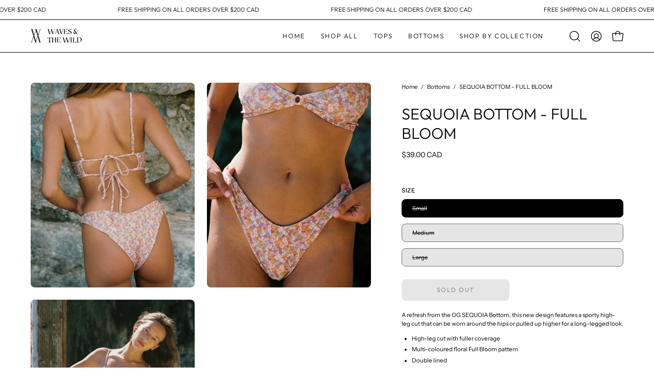

--- FILE ---
content_type: text/html; charset=utf-8
request_url: https://wavesandthewild.com/products/sequoia-bottom-full-bloom?section_id=api-product-grid-item
body_size: 943
content:
<div id="shopify-section-api-product-grid-item" class="shopify-section"><div data-api-content><div class="product-grid-item carousel__item one-quarter mobile--one-half soldout grid-item--even grid-item--third-tablet"
   data-slide
  data-product-block
  
  id="product-item--api-product-grid-item--6632175632461--1769114667"><div class="product-grid-item__image" data-product-media-container><div class="product__media__container" style="--aspect-ratio: 0.7999337528983107;">
      <a class="product__media__holder"
        href="/products/sequoia-bottom-full-bloom"
        aria-label="SEQUOIA BOTTOM - FULL BLOOM"
        data-grid-link
        
          data-aos="zoom-out"
          data-aos-easing="ease"
          data-aos-duration="1000"
          
            data-aos-anchor="||itemAosAnchor||"
          
          
            data-aos-custom-init
          
          data-aos-delay="||itemAosDelay||"
        
         ><deferred-loading
            class="product__media__image product__media__image--hover-fade-in"
            data-product-media-featured
            
          >
<figure class="lazy-image background-size-cover is-loading product__media product__media--featured-visible"
        style=""
        data-product-image
              data-grid-image>
        <img src="//wavesandthewild.com/cdn/shop/products/0tas357_0tas357-R7-047-22_c540ebff-2c90-470a-9b61-f7c95851ef88.jpg?crop=center&amp;height=3139&amp;v=1627935427&amp;width=2415" alt="0tas357_0tas357-R7-047-22_c540ebff-2c90-470a-9b61-f7c95851ef88.jpg" width="2415" height="3139" loading="lazy" sizes="(min-width: 1440px) calc((100vw - 120px - 60px) / 4), (min-width: 1024px) calc((100vw - 120px - 60px) / 4), (min-width: 768px) calc((100vw - 40px - 40px) / 3), calc((100vw - 40px - 20px) / 2)" srcset="
//wavesandthewild.com/cdn/shop/products/0tas357_0tas357-R7-047-22_c540ebff-2c90-470a-9b61-f7c95851ef88.jpg?v=1627935427&amp;width=180 180w, //wavesandthewild.com/cdn/shop/products/0tas357_0tas357-R7-047-22_c540ebff-2c90-470a-9b61-f7c95851ef88.jpg?v=1627935427&amp;width=240 240w, //wavesandthewild.com/cdn/shop/products/0tas357_0tas357-R7-047-22_c540ebff-2c90-470a-9b61-f7c95851ef88.jpg?v=1627935427&amp;width=300 300w, //wavesandthewild.com/cdn/shop/products/0tas357_0tas357-R7-047-22_c540ebff-2c90-470a-9b61-f7c95851ef88.jpg?v=1627935427&amp;width=360 360w, //wavesandthewild.com/cdn/shop/products/0tas357_0tas357-R7-047-22_c540ebff-2c90-470a-9b61-f7c95851ef88.jpg?v=1627935427&amp;width=400 400w, //wavesandthewild.com/cdn/shop/products/0tas357_0tas357-R7-047-22_c540ebff-2c90-470a-9b61-f7c95851ef88.jpg?v=1627935427&amp;width=460 460w, //wavesandthewild.com/cdn/shop/products/0tas357_0tas357-R7-047-22_c540ebff-2c90-470a-9b61-f7c95851ef88.jpg?v=1627935427&amp;width=540 540w, //wavesandthewild.com/cdn/shop/products/0tas357_0tas357-R7-047-22_c540ebff-2c90-470a-9b61-f7c95851ef88.jpg?v=1627935427&amp;width=560 560w, //wavesandthewild.com/cdn/shop/products/0tas357_0tas357-R7-047-22_c540ebff-2c90-470a-9b61-f7c95851ef88.jpg?v=1627935427&amp;width=590 590w, //wavesandthewild.com/cdn/shop/products/0tas357_0tas357-R7-047-22_c540ebff-2c90-470a-9b61-f7c95851ef88.jpg?v=1627935427&amp;width=606 606w, //wavesandthewild.com/cdn/shop/products/0tas357_0tas357-R7-047-22_c540ebff-2c90-470a-9b61-f7c95851ef88.jpg?v=1627935427&amp;width=630 630w, //wavesandthewild.com/cdn/shop/products/0tas357_0tas357-R7-047-22_c540ebff-2c90-470a-9b61-f7c95851ef88.jpg?v=1627935427&amp;width=670 670w, //wavesandthewild.com/cdn/shop/products/0tas357_0tas357-R7-047-22_c540ebff-2c90-470a-9b61-f7c95851ef88.jpg?v=1627935427&amp;width=720 720w, //wavesandthewild.com/cdn/shop/products/0tas357_0tas357-R7-047-22_c540ebff-2c90-470a-9b61-f7c95851ef88.jpg?v=1627935427&amp;width=738 738w, //wavesandthewild.com/cdn/shop/products/0tas357_0tas357-R7-047-22_c540ebff-2c90-470a-9b61-f7c95851ef88.jpg?v=1627935427&amp;width=770 770w, //wavesandthewild.com/cdn/shop/products/0tas357_0tas357-R7-047-22_c540ebff-2c90-470a-9b61-f7c95851ef88.jpg?v=1627935427&amp;width=814 814w, //wavesandthewild.com/cdn/shop/products/0tas357_0tas357-R7-047-22_c540ebff-2c90-470a-9b61-f7c95851ef88.jpg?v=1627935427&amp;width=900 900w, //wavesandthewild.com/cdn/shop/products/0tas357_0tas357-R7-047-22_c540ebff-2c90-470a-9b61-f7c95851ef88.jpg?v=1627935427&amp;width=1024 1024w, //wavesandthewild.com/cdn/shop/products/0tas357_0tas357-R7-047-22_c540ebff-2c90-470a-9b61-f7c95851ef88.jpg?v=1627935427&amp;width=1080 1080w, //wavesandthewild.com/cdn/shop/products/0tas357_0tas357-R7-047-22_c540ebff-2c90-470a-9b61-f7c95851ef88.jpg?v=1627935427&amp;width=1296 1296w, //wavesandthewild.com/cdn/shop/products/0tas357_0tas357-R7-047-22_c540ebff-2c90-470a-9b61-f7c95851ef88.jpg?v=1627935427&amp;width=1410 1410w, //wavesandthewild.com/cdn/shop/products/0tas357_0tas357-R7-047-22_c540ebff-2c90-470a-9b61-f7c95851ef88.jpg?v=1627935427&amp;width=1512 1512w, //wavesandthewild.com/cdn/shop/products/0tas357_0tas357-R7-047-22_c540ebff-2c90-470a-9b61-f7c95851ef88.jpg?v=1627935427&amp;width=1524 1524w, //wavesandthewild.com/cdn/shop/products/0tas357_0tas357-R7-047-22_c540ebff-2c90-470a-9b61-f7c95851ef88.jpg?v=1627935427&amp;width=1728 1728w, //wavesandthewild.com/cdn/shop/products/0tas357_0tas357-R7-047-22_c540ebff-2c90-470a-9b61-f7c95851ef88.jpg?v=1627935427&amp;width=1950 1950w, //wavesandthewild.com/cdn/shop/products/0tas357_0tas357-R7-047-22_c540ebff-2c90-470a-9b61-f7c95851ef88.jpg?v=1627935427&amp;width=2100 2100w, //wavesandthewild.com/cdn/shop/products/0tas357_0tas357-R7-047-22_c540ebff-2c90-470a-9b61-f7c95851ef88.jpg?v=1627935427&amp;width=2260 2260w, //wavesandthewild.com/cdn/shop/products/0tas357_0tas357-R7-047-22_c540ebff-2c90-470a-9b61-f7c95851ef88.jpg?v=1627935427&amp;width=2415 2415w" class="is-loading">
      </figure><span class="visually-hidden">SEQUOIA BOTTOM - FULL BLOOM</span>
          </deferred-loading><deferred-loading
            class="product__media__hover product__media__hover--fade-in"
            
          >
<figure class="lazy-image background-size-cover is-loading product__media__hover-img product__media__hover-img--visible product__media"
        style=""
        data-product-image-hover>
        <img src="//wavesandthewild.com/cdn/shop/products/0tas357_0tas357-R7-055-26.jpg?crop=center&amp;height=3139&amp;v=1627935427&amp;width=2415" alt="0tas357_0tas357-R7-055-26.jpg" width="2415" height="3139" loading="lazy" sizes="(min-width: 1440px) calc((100vw - 120px - 60px) / 4), (min-width: 1024px) calc((100vw - 120px - 60px) / 4), (min-width: 768px) calc((100vw - 40px - 40px) / 3), calc((100vw - 40px - 20px) / 2)" srcset="
//wavesandthewild.com/cdn/shop/products/0tas357_0tas357-R7-055-26.jpg?v=1627935427&amp;width=180 180w, //wavesandthewild.com/cdn/shop/products/0tas357_0tas357-R7-055-26.jpg?v=1627935427&amp;width=240 240w, //wavesandthewild.com/cdn/shop/products/0tas357_0tas357-R7-055-26.jpg?v=1627935427&amp;width=300 300w, //wavesandthewild.com/cdn/shop/products/0tas357_0tas357-R7-055-26.jpg?v=1627935427&amp;width=360 360w, //wavesandthewild.com/cdn/shop/products/0tas357_0tas357-R7-055-26.jpg?v=1627935427&amp;width=400 400w, //wavesandthewild.com/cdn/shop/products/0tas357_0tas357-R7-055-26.jpg?v=1627935427&amp;width=460 460w, //wavesandthewild.com/cdn/shop/products/0tas357_0tas357-R7-055-26.jpg?v=1627935427&amp;width=540 540w, //wavesandthewild.com/cdn/shop/products/0tas357_0tas357-R7-055-26.jpg?v=1627935427&amp;width=560 560w, //wavesandthewild.com/cdn/shop/products/0tas357_0tas357-R7-055-26.jpg?v=1627935427&amp;width=590 590w, //wavesandthewild.com/cdn/shop/products/0tas357_0tas357-R7-055-26.jpg?v=1627935427&amp;width=606 606w, //wavesandthewild.com/cdn/shop/products/0tas357_0tas357-R7-055-26.jpg?v=1627935427&amp;width=630 630w, //wavesandthewild.com/cdn/shop/products/0tas357_0tas357-R7-055-26.jpg?v=1627935427&amp;width=670 670w, //wavesandthewild.com/cdn/shop/products/0tas357_0tas357-R7-055-26.jpg?v=1627935427&amp;width=720 720w, //wavesandthewild.com/cdn/shop/products/0tas357_0tas357-R7-055-26.jpg?v=1627935427&amp;width=738 738w, //wavesandthewild.com/cdn/shop/products/0tas357_0tas357-R7-055-26.jpg?v=1627935427&amp;width=770 770w, //wavesandthewild.com/cdn/shop/products/0tas357_0tas357-R7-055-26.jpg?v=1627935427&amp;width=814 814w, //wavesandthewild.com/cdn/shop/products/0tas357_0tas357-R7-055-26.jpg?v=1627935427&amp;width=900 900w, //wavesandthewild.com/cdn/shop/products/0tas357_0tas357-R7-055-26.jpg?v=1627935427&amp;width=1024 1024w, //wavesandthewild.com/cdn/shop/products/0tas357_0tas357-R7-055-26.jpg?v=1627935427&amp;width=1080 1080w, //wavesandthewild.com/cdn/shop/products/0tas357_0tas357-R7-055-26.jpg?v=1627935427&amp;width=1296 1296w, //wavesandthewild.com/cdn/shop/products/0tas357_0tas357-R7-055-26.jpg?v=1627935427&amp;width=1410 1410w, //wavesandthewild.com/cdn/shop/products/0tas357_0tas357-R7-055-26.jpg?v=1627935427&amp;width=1512 1512w, //wavesandthewild.com/cdn/shop/products/0tas357_0tas357-R7-055-26.jpg?v=1627935427&amp;width=1524 1524w, //wavesandthewild.com/cdn/shop/products/0tas357_0tas357-R7-055-26.jpg?v=1627935427&amp;width=1728 1728w, //wavesandthewild.com/cdn/shop/products/0tas357_0tas357-R7-055-26.jpg?v=1627935427&amp;width=1950 1950w, //wavesandthewild.com/cdn/shop/products/0tas357_0tas357-R7-055-26.jpg?v=1627935427&amp;width=2100 2100w, //wavesandthewild.com/cdn/shop/products/0tas357_0tas357-R7-055-26.jpg?v=1627935427&amp;width=2260 2260w, //wavesandthewild.com/cdn/shop/products/0tas357_0tas357-R7-055-26.jpg?v=1627935427&amp;width=2415 2415w" class="is-loading">
      </figure></deferred-loading></a><div class="product__badge"
    data-product-badge
    
      data-aos="fade"
      
        data-aos-anchor="||itemAosAnchor||"
      
      
        data-aos-custom-init
      
      data-aos-delay="||itemAosDelay||"
    ><div class="product__badge__item product__badge__item--sold">
      <span>Sold Out</span>
    </div></div></div>
  </div><div class="product-grid-item__info product-grid-item__info--left"
    
      data-aos="fade"
      
        data-aos-anchor="||itemAosAnchor||"
      
      
        data-aos-custom-init
      
      data-aos-delay="||itemAosDelay||"
    >
      <a class="product-grid-item__title font-heading" href="/products/sequoia-bottom-full-bloom" aria-label="SEQUOIA BOTTOM - FULL BLOOM" data-grid-link>SEQUOIA BOTTOM - FULL BLOOM</a>
<a class="product-grid-item__price price" href="/products/sequoia-bottom-full-bloom" data-grid-link>
$39.00 CAD</a>
</div>
</div></div></div>